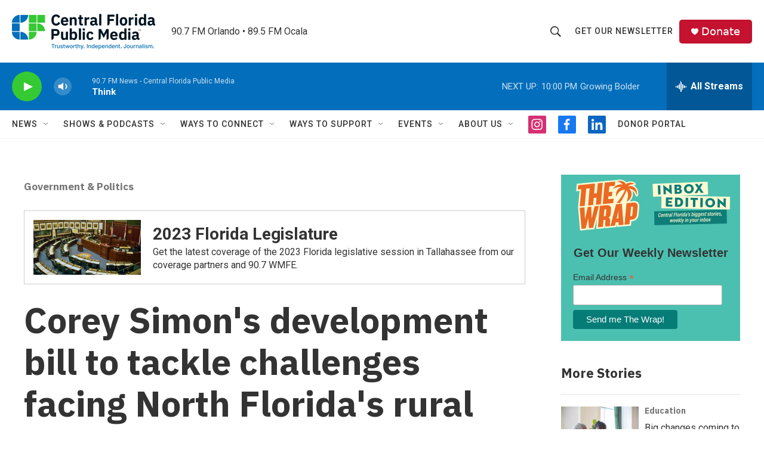

--- FILE ---
content_type: text/html; charset=utf-8
request_url: https://www.google.com/recaptcha/api2/aframe
body_size: 183
content:
<!DOCTYPE HTML><html><head><meta http-equiv="content-type" content="text/html; charset=UTF-8"></head><body><script nonce="S5ij3j1BT7jaT9yOFn2Euw">/** Anti-fraud and anti-abuse applications only. See google.com/recaptcha */ try{var clients={'sodar':'https://pagead2.googlesyndication.com/pagead/sodar?'};window.addEventListener("message",function(a){try{if(a.source===window.parent){var b=JSON.parse(a.data);var c=clients[b['id']];if(c){var d=document.createElement('img');d.src=c+b['params']+'&rc='+(localStorage.getItem("rc::a")?sessionStorage.getItem("rc::b"):"");window.document.body.appendChild(d);sessionStorage.setItem("rc::e",parseInt(sessionStorage.getItem("rc::e")||0)+1);localStorage.setItem("rc::h",'1768961601879');}}}catch(b){}});window.parent.postMessage("_grecaptcha_ready", "*");}catch(b){}</script></body></html>